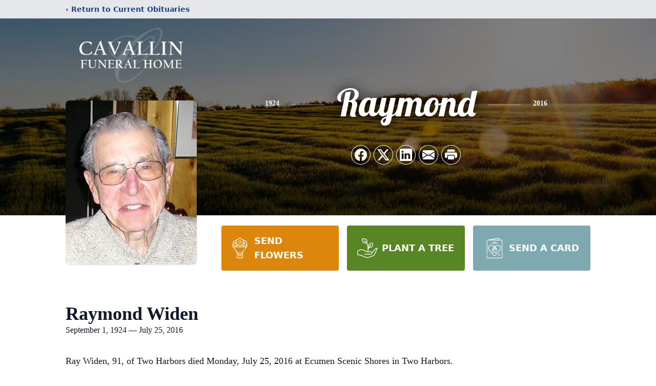

--- FILE ---
content_type: text/html; charset=utf-8
request_url: https://www.google.com/recaptcha/enterprise/anchor?ar=1&k=6LeNQHklAAAAAJYbNfrIOcPptujC5qhJrfF4n5lx&co=aHR0cHM6Ly93d3cuY2F2YWxsaW5mdW5lcmFsaG9tZS5jb206NDQz&hl=en&type=image&v=N67nZn4AqZkNcbeMu4prBgzg&theme=light&size=invisible&badge=bottomright&anchor-ms=20000&execute-ms=30000&cb=5pbe8rictvem
body_size: 48922
content:
<!DOCTYPE HTML><html dir="ltr" lang="en"><head><meta http-equiv="Content-Type" content="text/html; charset=UTF-8">
<meta http-equiv="X-UA-Compatible" content="IE=edge">
<title>reCAPTCHA</title>
<style type="text/css">
/* cyrillic-ext */
@font-face {
  font-family: 'Roboto';
  font-style: normal;
  font-weight: 400;
  font-stretch: 100%;
  src: url(//fonts.gstatic.com/s/roboto/v48/KFO7CnqEu92Fr1ME7kSn66aGLdTylUAMa3GUBHMdazTgWw.woff2) format('woff2');
  unicode-range: U+0460-052F, U+1C80-1C8A, U+20B4, U+2DE0-2DFF, U+A640-A69F, U+FE2E-FE2F;
}
/* cyrillic */
@font-face {
  font-family: 'Roboto';
  font-style: normal;
  font-weight: 400;
  font-stretch: 100%;
  src: url(//fonts.gstatic.com/s/roboto/v48/KFO7CnqEu92Fr1ME7kSn66aGLdTylUAMa3iUBHMdazTgWw.woff2) format('woff2');
  unicode-range: U+0301, U+0400-045F, U+0490-0491, U+04B0-04B1, U+2116;
}
/* greek-ext */
@font-face {
  font-family: 'Roboto';
  font-style: normal;
  font-weight: 400;
  font-stretch: 100%;
  src: url(//fonts.gstatic.com/s/roboto/v48/KFO7CnqEu92Fr1ME7kSn66aGLdTylUAMa3CUBHMdazTgWw.woff2) format('woff2');
  unicode-range: U+1F00-1FFF;
}
/* greek */
@font-face {
  font-family: 'Roboto';
  font-style: normal;
  font-weight: 400;
  font-stretch: 100%;
  src: url(//fonts.gstatic.com/s/roboto/v48/KFO7CnqEu92Fr1ME7kSn66aGLdTylUAMa3-UBHMdazTgWw.woff2) format('woff2');
  unicode-range: U+0370-0377, U+037A-037F, U+0384-038A, U+038C, U+038E-03A1, U+03A3-03FF;
}
/* math */
@font-face {
  font-family: 'Roboto';
  font-style: normal;
  font-weight: 400;
  font-stretch: 100%;
  src: url(//fonts.gstatic.com/s/roboto/v48/KFO7CnqEu92Fr1ME7kSn66aGLdTylUAMawCUBHMdazTgWw.woff2) format('woff2');
  unicode-range: U+0302-0303, U+0305, U+0307-0308, U+0310, U+0312, U+0315, U+031A, U+0326-0327, U+032C, U+032F-0330, U+0332-0333, U+0338, U+033A, U+0346, U+034D, U+0391-03A1, U+03A3-03A9, U+03B1-03C9, U+03D1, U+03D5-03D6, U+03F0-03F1, U+03F4-03F5, U+2016-2017, U+2034-2038, U+203C, U+2040, U+2043, U+2047, U+2050, U+2057, U+205F, U+2070-2071, U+2074-208E, U+2090-209C, U+20D0-20DC, U+20E1, U+20E5-20EF, U+2100-2112, U+2114-2115, U+2117-2121, U+2123-214F, U+2190, U+2192, U+2194-21AE, U+21B0-21E5, U+21F1-21F2, U+21F4-2211, U+2213-2214, U+2216-22FF, U+2308-230B, U+2310, U+2319, U+231C-2321, U+2336-237A, U+237C, U+2395, U+239B-23B7, U+23D0, U+23DC-23E1, U+2474-2475, U+25AF, U+25B3, U+25B7, U+25BD, U+25C1, U+25CA, U+25CC, U+25FB, U+266D-266F, U+27C0-27FF, U+2900-2AFF, U+2B0E-2B11, U+2B30-2B4C, U+2BFE, U+3030, U+FF5B, U+FF5D, U+1D400-1D7FF, U+1EE00-1EEFF;
}
/* symbols */
@font-face {
  font-family: 'Roboto';
  font-style: normal;
  font-weight: 400;
  font-stretch: 100%;
  src: url(//fonts.gstatic.com/s/roboto/v48/KFO7CnqEu92Fr1ME7kSn66aGLdTylUAMaxKUBHMdazTgWw.woff2) format('woff2');
  unicode-range: U+0001-000C, U+000E-001F, U+007F-009F, U+20DD-20E0, U+20E2-20E4, U+2150-218F, U+2190, U+2192, U+2194-2199, U+21AF, U+21E6-21F0, U+21F3, U+2218-2219, U+2299, U+22C4-22C6, U+2300-243F, U+2440-244A, U+2460-24FF, U+25A0-27BF, U+2800-28FF, U+2921-2922, U+2981, U+29BF, U+29EB, U+2B00-2BFF, U+4DC0-4DFF, U+FFF9-FFFB, U+10140-1018E, U+10190-1019C, U+101A0, U+101D0-101FD, U+102E0-102FB, U+10E60-10E7E, U+1D2C0-1D2D3, U+1D2E0-1D37F, U+1F000-1F0FF, U+1F100-1F1AD, U+1F1E6-1F1FF, U+1F30D-1F30F, U+1F315, U+1F31C, U+1F31E, U+1F320-1F32C, U+1F336, U+1F378, U+1F37D, U+1F382, U+1F393-1F39F, U+1F3A7-1F3A8, U+1F3AC-1F3AF, U+1F3C2, U+1F3C4-1F3C6, U+1F3CA-1F3CE, U+1F3D4-1F3E0, U+1F3ED, U+1F3F1-1F3F3, U+1F3F5-1F3F7, U+1F408, U+1F415, U+1F41F, U+1F426, U+1F43F, U+1F441-1F442, U+1F444, U+1F446-1F449, U+1F44C-1F44E, U+1F453, U+1F46A, U+1F47D, U+1F4A3, U+1F4B0, U+1F4B3, U+1F4B9, U+1F4BB, U+1F4BF, U+1F4C8-1F4CB, U+1F4D6, U+1F4DA, U+1F4DF, U+1F4E3-1F4E6, U+1F4EA-1F4ED, U+1F4F7, U+1F4F9-1F4FB, U+1F4FD-1F4FE, U+1F503, U+1F507-1F50B, U+1F50D, U+1F512-1F513, U+1F53E-1F54A, U+1F54F-1F5FA, U+1F610, U+1F650-1F67F, U+1F687, U+1F68D, U+1F691, U+1F694, U+1F698, U+1F6AD, U+1F6B2, U+1F6B9-1F6BA, U+1F6BC, U+1F6C6-1F6CF, U+1F6D3-1F6D7, U+1F6E0-1F6EA, U+1F6F0-1F6F3, U+1F6F7-1F6FC, U+1F700-1F7FF, U+1F800-1F80B, U+1F810-1F847, U+1F850-1F859, U+1F860-1F887, U+1F890-1F8AD, U+1F8B0-1F8BB, U+1F8C0-1F8C1, U+1F900-1F90B, U+1F93B, U+1F946, U+1F984, U+1F996, U+1F9E9, U+1FA00-1FA6F, U+1FA70-1FA7C, U+1FA80-1FA89, U+1FA8F-1FAC6, U+1FACE-1FADC, U+1FADF-1FAE9, U+1FAF0-1FAF8, U+1FB00-1FBFF;
}
/* vietnamese */
@font-face {
  font-family: 'Roboto';
  font-style: normal;
  font-weight: 400;
  font-stretch: 100%;
  src: url(//fonts.gstatic.com/s/roboto/v48/KFO7CnqEu92Fr1ME7kSn66aGLdTylUAMa3OUBHMdazTgWw.woff2) format('woff2');
  unicode-range: U+0102-0103, U+0110-0111, U+0128-0129, U+0168-0169, U+01A0-01A1, U+01AF-01B0, U+0300-0301, U+0303-0304, U+0308-0309, U+0323, U+0329, U+1EA0-1EF9, U+20AB;
}
/* latin-ext */
@font-face {
  font-family: 'Roboto';
  font-style: normal;
  font-weight: 400;
  font-stretch: 100%;
  src: url(//fonts.gstatic.com/s/roboto/v48/KFO7CnqEu92Fr1ME7kSn66aGLdTylUAMa3KUBHMdazTgWw.woff2) format('woff2');
  unicode-range: U+0100-02BA, U+02BD-02C5, U+02C7-02CC, U+02CE-02D7, U+02DD-02FF, U+0304, U+0308, U+0329, U+1D00-1DBF, U+1E00-1E9F, U+1EF2-1EFF, U+2020, U+20A0-20AB, U+20AD-20C0, U+2113, U+2C60-2C7F, U+A720-A7FF;
}
/* latin */
@font-face {
  font-family: 'Roboto';
  font-style: normal;
  font-weight: 400;
  font-stretch: 100%;
  src: url(//fonts.gstatic.com/s/roboto/v48/KFO7CnqEu92Fr1ME7kSn66aGLdTylUAMa3yUBHMdazQ.woff2) format('woff2');
  unicode-range: U+0000-00FF, U+0131, U+0152-0153, U+02BB-02BC, U+02C6, U+02DA, U+02DC, U+0304, U+0308, U+0329, U+2000-206F, U+20AC, U+2122, U+2191, U+2193, U+2212, U+2215, U+FEFF, U+FFFD;
}
/* cyrillic-ext */
@font-face {
  font-family: 'Roboto';
  font-style: normal;
  font-weight: 500;
  font-stretch: 100%;
  src: url(//fonts.gstatic.com/s/roboto/v48/KFO7CnqEu92Fr1ME7kSn66aGLdTylUAMa3GUBHMdazTgWw.woff2) format('woff2');
  unicode-range: U+0460-052F, U+1C80-1C8A, U+20B4, U+2DE0-2DFF, U+A640-A69F, U+FE2E-FE2F;
}
/* cyrillic */
@font-face {
  font-family: 'Roboto';
  font-style: normal;
  font-weight: 500;
  font-stretch: 100%;
  src: url(//fonts.gstatic.com/s/roboto/v48/KFO7CnqEu92Fr1ME7kSn66aGLdTylUAMa3iUBHMdazTgWw.woff2) format('woff2');
  unicode-range: U+0301, U+0400-045F, U+0490-0491, U+04B0-04B1, U+2116;
}
/* greek-ext */
@font-face {
  font-family: 'Roboto';
  font-style: normal;
  font-weight: 500;
  font-stretch: 100%;
  src: url(//fonts.gstatic.com/s/roboto/v48/KFO7CnqEu92Fr1ME7kSn66aGLdTylUAMa3CUBHMdazTgWw.woff2) format('woff2');
  unicode-range: U+1F00-1FFF;
}
/* greek */
@font-face {
  font-family: 'Roboto';
  font-style: normal;
  font-weight: 500;
  font-stretch: 100%;
  src: url(//fonts.gstatic.com/s/roboto/v48/KFO7CnqEu92Fr1ME7kSn66aGLdTylUAMa3-UBHMdazTgWw.woff2) format('woff2');
  unicode-range: U+0370-0377, U+037A-037F, U+0384-038A, U+038C, U+038E-03A1, U+03A3-03FF;
}
/* math */
@font-face {
  font-family: 'Roboto';
  font-style: normal;
  font-weight: 500;
  font-stretch: 100%;
  src: url(//fonts.gstatic.com/s/roboto/v48/KFO7CnqEu92Fr1ME7kSn66aGLdTylUAMawCUBHMdazTgWw.woff2) format('woff2');
  unicode-range: U+0302-0303, U+0305, U+0307-0308, U+0310, U+0312, U+0315, U+031A, U+0326-0327, U+032C, U+032F-0330, U+0332-0333, U+0338, U+033A, U+0346, U+034D, U+0391-03A1, U+03A3-03A9, U+03B1-03C9, U+03D1, U+03D5-03D6, U+03F0-03F1, U+03F4-03F5, U+2016-2017, U+2034-2038, U+203C, U+2040, U+2043, U+2047, U+2050, U+2057, U+205F, U+2070-2071, U+2074-208E, U+2090-209C, U+20D0-20DC, U+20E1, U+20E5-20EF, U+2100-2112, U+2114-2115, U+2117-2121, U+2123-214F, U+2190, U+2192, U+2194-21AE, U+21B0-21E5, U+21F1-21F2, U+21F4-2211, U+2213-2214, U+2216-22FF, U+2308-230B, U+2310, U+2319, U+231C-2321, U+2336-237A, U+237C, U+2395, U+239B-23B7, U+23D0, U+23DC-23E1, U+2474-2475, U+25AF, U+25B3, U+25B7, U+25BD, U+25C1, U+25CA, U+25CC, U+25FB, U+266D-266F, U+27C0-27FF, U+2900-2AFF, U+2B0E-2B11, U+2B30-2B4C, U+2BFE, U+3030, U+FF5B, U+FF5D, U+1D400-1D7FF, U+1EE00-1EEFF;
}
/* symbols */
@font-face {
  font-family: 'Roboto';
  font-style: normal;
  font-weight: 500;
  font-stretch: 100%;
  src: url(//fonts.gstatic.com/s/roboto/v48/KFO7CnqEu92Fr1ME7kSn66aGLdTylUAMaxKUBHMdazTgWw.woff2) format('woff2');
  unicode-range: U+0001-000C, U+000E-001F, U+007F-009F, U+20DD-20E0, U+20E2-20E4, U+2150-218F, U+2190, U+2192, U+2194-2199, U+21AF, U+21E6-21F0, U+21F3, U+2218-2219, U+2299, U+22C4-22C6, U+2300-243F, U+2440-244A, U+2460-24FF, U+25A0-27BF, U+2800-28FF, U+2921-2922, U+2981, U+29BF, U+29EB, U+2B00-2BFF, U+4DC0-4DFF, U+FFF9-FFFB, U+10140-1018E, U+10190-1019C, U+101A0, U+101D0-101FD, U+102E0-102FB, U+10E60-10E7E, U+1D2C0-1D2D3, U+1D2E0-1D37F, U+1F000-1F0FF, U+1F100-1F1AD, U+1F1E6-1F1FF, U+1F30D-1F30F, U+1F315, U+1F31C, U+1F31E, U+1F320-1F32C, U+1F336, U+1F378, U+1F37D, U+1F382, U+1F393-1F39F, U+1F3A7-1F3A8, U+1F3AC-1F3AF, U+1F3C2, U+1F3C4-1F3C6, U+1F3CA-1F3CE, U+1F3D4-1F3E0, U+1F3ED, U+1F3F1-1F3F3, U+1F3F5-1F3F7, U+1F408, U+1F415, U+1F41F, U+1F426, U+1F43F, U+1F441-1F442, U+1F444, U+1F446-1F449, U+1F44C-1F44E, U+1F453, U+1F46A, U+1F47D, U+1F4A3, U+1F4B0, U+1F4B3, U+1F4B9, U+1F4BB, U+1F4BF, U+1F4C8-1F4CB, U+1F4D6, U+1F4DA, U+1F4DF, U+1F4E3-1F4E6, U+1F4EA-1F4ED, U+1F4F7, U+1F4F9-1F4FB, U+1F4FD-1F4FE, U+1F503, U+1F507-1F50B, U+1F50D, U+1F512-1F513, U+1F53E-1F54A, U+1F54F-1F5FA, U+1F610, U+1F650-1F67F, U+1F687, U+1F68D, U+1F691, U+1F694, U+1F698, U+1F6AD, U+1F6B2, U+1F6B9-1F6BA, U+1F6BC, U+1F6C6-1F6CF, U+1F6D3-1F6D7, U+1F6E0-1F6EA, U+1F6F0-1F6F3, U+1F6F7-1F6FC, U+1F700-1F7FF, U+1F800-1F80B, U+1F810-1F847, U+1F850-1F859, U+1F860-1F887, U+1F890-1F8AD, U+1F8B0-1F8BB, U+1F8C0-1F8C1, U+1F900-1F90B, U+1F93B, U+1F946, U+1F984, U+1F996, U+1F9E9, U+1FA00-1FA6F, U+1FA70-1FA7C, U+1FA80-1FA89, U+1FA8F-1FAC6, U+1FACE-1FADC, U+1FADF-1FAE9, U+1FAF0-1FAF8, U+1FB00-1FBFF;
}
/* vietnamese */
@font-face {
  font-family: 'Roboto';
  font-style: normal;
  font-weight: 500;
  font-stretch: 100%;
  src: url(//fonts.gstatic.com/s/roboto/v48/KFO7CnqEu92Fr1ME7kSn66aGLdTylUAMa3OUBHMdazTgWw.woff2) format('woff2');
  unicode-range: U+0102-0103, U+0110-0111, U+0128-0129, U+0168-0169, U+01A0-01A1, U+01AF-01B0, U+0300-0301, U+0303-0304, U+0308-0309, U+0323, U+0329, U+1EA0-1EF9, U+20AB;
}
/* latin-ext */
@font-face {
  font-family: 'Roboto';
  font-style: normal;
  font-weight: 500;
  font-stretch: 100%;
  src: url(//fonts.gstatic.com/s/roboto/v48/KFO7CnqEu92Fr1ME7kSn66aGLdTylUAMa3KUBHMdazTgWw.woff2) format('woff2');
  unicode-range: U+0100-02BA, U+02BD-02C5, U+02C7-02CC, U+02CE-02D7, U+02DD-02FF, U+0304, U+0308, U+0329, U+1D00-1DBF, U+1E00-1E9F, U+1EF2-1EFF, U+2020, U+20A0-20AB, U+20AD-20C0, U+2113, U+2C60-2C7F, U+A720-A7FF;
}
/* latin */
@font-face {
  font-family: 'Roboto';
  font-style: normal;
  font-weight: 500;
  font-stretch: 100%;
  src: url(//fonts.gstatic.com/s/roboto/v48/KFO7CnqEu92Fr1ME7kSn66aGLdTylUAMa3yUBHMdazQ.woff2) format('woff2');
  unicode-range: U+0000-00FF, U+0131, U+0152-0153, U+02BB-02BC, U+02C6, U+02DA, U+02DC, U+0304, U+0308, U+0329, U+2000-206F, U+20AC, U+2122, U+2191, U+2193, U+2212, U+2215, U+FEFF, U+FFFD;
}
/* cyrillic-ext */
@font-face {
  font-family: 'Roboto';
  font-style: normal;
  font-weight: 900;
  font-stretch: 100%;
  src: url(//fonts.gstatic.com/s/roboto/v48/KFO7CnqEu92Fr1ME7kSn66aGLdTylUAMa3GUBHMdazTgWw.woff2) format('woff2');
  unicode-range: U+0460-052F, U+1C80-1C8A, U+20B4, U+2DE0-2DFF, U+A640-A69F, U+FE2E-FE2F;
}
/* cyrillic */
@font-face {
  font-family: 'Roboto';
  font-style: normal;
  font-weight: 900;
  font-stretch: 100%;
  src: url(//fonts.gstatic.com/s/roboto/v48/KFO7CnqEu92Fr1ME7kSn66aGLdTylUAMa3iUBHMdazTgWw.woff2) format('woff2');
  unicode-range: U+0301, U+0400-045F, U+0490-0491, U+04B0-04B1, U+2116;
}
/* greek-ext */
@font-face {
  font-family: 'Roboto';
  font-style: normal;
  font-weight: 900;
  font-stretch: 100%;
  src: url(//fonts.gstatic.com/s/roboto/v48/KFO7CnqEu92Fr1ME7kSn66aGLdTylUAMa3CUBHMdazTgWw.woff2) format('woff2');
  unicode-range: U+1F00-1FFF;
}
/* greek */
@font-face {
  font-family: 'Roboto';
  font-style: normal;
  font-weight: 900;
  font-stretch: 100%;
  src: url(//fonts.gstatic.com/s/roboto/v48/KFO7CnqEu92Fr1ME7kSn66aGLdTylUAMa3-UBHMdazTgWw.woff2) format('woff2');
  unicode-range: U+0370-0377, U+037A-037F, U+0384-038A, U+038C, U+038E-03A1, U+03A3-03FF;
}
/* math */
@font-face {
  font-family: 'Roboto';
  font-style: normal;
  font-weight: 900;
  font-stretch: 100%;
  src: url(//fonts.gstatic.com/s/roboto/v48/KFO7CnqEu92Fr1ME7kSn66aGLdTylUAMawCUBHMdazTgWw.woff2) format('woff2');
  unicode-range: U+0302-0303, U+0305, U+0307-0308, U+0310, U+0312, U+0315, U+031A, U+0326-0327, U+032C, U+032F-0330, U+0332-0333, U+0338, U+033A, U+0346, U+034D, U+0391-03A1, U+03A3-03A9, U+03B1-03C9, U+03D1, U+03D5-03D6, U+03F0-03F1, U+03F4-03F5, U+2016-2017, U+2034-2038, U+203C, U+2040, U+2043, U+2047, U+2050, U+2057, U+205F, U+2070-2071, U+2074-208E, U+2090-209C, U+20D0-20DC, U+20E1, U+20E5-20EF, U+2100-2112, U+2114-2115, U+2117-2121, U+2123-214F, U+2190, U+2192, U+2194-21AE, U+21B0-21E5, U+21F1-21F2, U+21F4-2211, U+2213-2214, U+2216-22FF, U+2308-230B, U+2310, U+2319, U+231C-2321, U+2336-237A, U+237C, U+2395, U+239B-23B7, U+23D0, U+23DC-23E1, U+2474-2475, U+25AF, U+25B3, U+25B7, U+25BD, U+25C1, U+25CA, U+25CC, U+25FB, U+266D-266F, U+27C0-27FF, U+2900-2AFF, U+2B0E-2B11, U+2B30-2B4C, U+2BFE, U+3030, U+FF5B, U+FF5D, U+1D400-1D7FF, U+1EE00-1EEFF;
}
/* symbols */
@font-face {
  font-family: 'Roboto';
  font-style: normal;
  font-weight: 900;
  font-stretch: 100%;
  src: url(//fonts.gstatic.com/s/roboto/v48/KFO7CnqEu92Fr1ME7kSn66aGLdTylUAMaxKUBHMdazTgWw.woff2) format('woff2');
  unicode-range: U+0001-000C, U+000E-001F, U+007F-009F, U+20DD-20E0, U+20E2-20E4, U+2150-218F, U+2190, U+2192, U+2194-2199, U+21AF, U+21E6-21F0, U+21F3, U+2218-2219, U+2299, U+22C4-22C6, U+2300-243F, U+2440-244A, U+2460-24FF, U+25A0-27BF, U+2800-28FF, U+2921-2922, U+2981, U+29BF, U+29EB, U+2B00-2BFF, U+4DC0-4DFF, U+FFF9-FFFB, U+10140-1018E, U+10190-1019C, U+101A0, U+101D0-101FD, U+102E0-102FB, U+10E60-10E7E, U+1D2C0-1D2D3, U+1D2E0-1D37F, U+1F000-1F0FF, U+1F100-1F1AD, U+1F1E6-1F1FF, U+1F30D-1F30F, U+1F315, U+1F31C, U+1F31E, U+1F320-1F32C, U+1F336, U+1F378, U+1F37D, U+1F382, U+1F393-1F39F, U+1F3A7-1F3A8, U+1F3AC-1F3AF, U+1F3C2, U+1F3C4-1F3C6, U+1F3CA-1F3CE, U+1F3D4-1F3E0, U+1F3ED, U+1F3F1-1F3F3, U+1F3F5-1F3F7, U+1F408, U+1F415, U+1F41F, U+1F426, U+1F43F, U+1F441-1F442, U+1F444, U+1F446-1F449, U+1F44C-1F44E, U+1F453, U+1F46A, U+1F47D, U+1F4A3, U+1F4B0, U+1F4B3, U+1F4B9, U+1F4BB, U+1F4BF, U+1F4C8-1F4CB, U+1F4D6, U+1F4DA, U+1F4DF, U+1F4E3-1F4E6, U+1F4EA-1F4ED, U+1F4F7, U+1F4F9-1F4FB, U+1F4FD-1F4FE, U+1F503, U+1F507-1F50B, U+1F50D, U+1F512-1F513, U+1F53E-1F54A, U+1F54F-1F5FA, U+1F610, U+1F650-1F67F, U+1F687, U+1F68D, U+1F691, U+1F694, U+1F698, U+1F6AD, U+1F6B2, U+1F6B9-1F6BA, U+1F6BC, U+1F6C6-1F6CF, U+1F6D3-1F6D7, U+1F6E0-1F6EA, U+1F6F0-1F6F3, U+1F6F7-1F6FC, U+1F700-1F7FF, U+1F800-1F80B, U+1F810-1F847, U+1F850-1F859, U+1F860-1F887, U+1F890-1F8AD, U+1F8B0-1F8BB, U+1F8C0-1F8C1, U+1F900-1F90B, U+1F93B, U+1F946, U+1F984, U+1F996, U+1F9E9, U+1FA00-1FA6F, U+1FA70-1FA7C, U+1FA80-1FA89, U+1FA8F-1FAC6, U+1FACE-1FADC, U+1FADF-1FAE9, U+1FAF0-1FAF8, U+1FB00-1FBFF;
}
/* vietnamese */
@font-face {
  font-family: 'Roboto';
  font-style: normal;
  font-weight: 900;
  font-stretch: 100%;
  src: url(//fonts.gstatic.com/s/roboto/v48/KFO7CnqEu92Fr1ME7kSn66aGLdTylUAMa3OUBHMdazTgWw.woff2) format('woff2');
  unicode-range: U+0102-0103, U+0110-0111, U+0128-0129, U+0168-0169, U+01A0-01A1, U+01AF-01B0, U+0300-0301, U+0303-0304, U+0308-0309, U+0323, U+0329, U+1EA0-1EF9, U+20AB;
}
/* latin-ext */
@font-face {
  font-family: 'Roboto';
  font-style: normal;
  font-weight: 900;
  font-stretch: 100%;
  src: url(//fonts.gstatic.com/s/roboto/v48/KFO7CnqEu92Fr1ME7kSn66aGLdTylUAMa3KUBHMdazTgWw.woff2) format('woff2');
  unicode-range: U+0100-02BA, U+02BD-02C5, U+02C7-02CC, U+02CE-02D7, U+02DD-02FF, U+0304, U+0308, U+0329, U+1D00-1DBF, U+1E00-1E9F, U+1EF2-1EFF, U+2020, U+20A0-20AB, U+20AD-20C0, U+2113, U+2C60-2C7F, U+A720-A7FF;
}
/* latin */
@font-face {
  font-family: 'Roboto';
  font-style: normal;
  font-weight: 900;
  font-stretch: 100%;
  src: url(//fonts.gstatic.com/s/roboto/v48/KFO7CnqEu92Fr1ME7kSn66aGLdTylUAMa3yUBHMdazQ.woff2) format('woff2');
  unicode-range: U+0000-00FF, U+0131, U+0152-0153, U+02BB-02BC, U+02C6, U+02DA, U+02DC, U+0304, U+0308, U+0329, U+2000-206F, U+20AC, U+2122, U+2191, U+2193, U+2212, U+2215, U+FEFF, U+FFFD;
}

</style>
<link rel="stylesheet" type="text/css" href="https://www.gstatic.com/recaptcha/releases/N67nZn4AqZkNcbeMu4prBgzg/styles__ltr.css">
<script nonce="PVKD9mj428kf5qcp6yCbzg" type="text/javascript">window['__recaptcha_api'] = 'https://www.google.com/recaptcha/enterprise/';</script>
<script type="text/javascript" src="https://www.gstatic.com/recaptcha/releases/N67nZn4AqZkNcbeMu4prBgzg/recaptcha__en.js" nonce="PVKD9mj428kf5qcp6yCbzg">
      
    </script></head>
<body><div id="rc-anchor-alert" class="rc-anchor-alert"></div>
<input type="hidden" id="recaptcha-token" value="[base64]">
<script type="text/javascript" nonce="PVKD9mj428kf5qcp6yCbzg">
      recaptcha.anchor.Main.init("[\x22ainput\x22,[\x22bgdata\x22,\x22\x22,\[base64]/[base64]/[base64]/MjU1OlQ/NToyKSlyZXR1cm4gZmFsc2U7cmV0dXJuISgoYSg0MyxXLChZPWUoKFcuQkI9ZCxUKT83MDo0MyxXKSxXLk4pKSxXKS5sLnB1c2goW0RhLFksVD9kKzE6ZCxXLlgsVy5qXSksVy5MPW5sLDApfSxubD1GLnJlcXVlc3RJZGxlQ2FsbGJhY2s/[base64]/[base64]/[base64]/[base64]/WVtTKytdPVc6KFc8MjA0OD9ZW1MrK109Vz4+NnwxOTI6KChXJjY0NTEyKT09NTUyOTYmJmQrMTxULmxlbmd0aCYmKFQuY2hhckNvZGVBdChkKzEpJjY0NTEyKT09NTYzMjA/[base64]/[base64]/[base64]/[base64]/bmV3IGdbWl0oTFswXSk6RD09Mj9uZXcgZ1taXShMWzBdLExbMV0pOkQ9PTM/bmV3IGdbWl0oTFswXSxMWzFdLExbMl0pOkQ9PTQ/[base64]/[base64]\x22,\[base64]\\u003d\\u003d\x22,\[base64]/[base64]/Cq8O7FHwyw6U0Uy50QsKuwpzCuFRzFsO4w6jCvMKlwp/DpgXChsOfw4HDhMOufcOywpXDlMOHKsKOwrrDr8Ojw5AvR8Oxwrwsw67CkDxiwqAcw4stwo4hSDbCmSNbw5UqcMOPZ8OrY8KFw5ZODcKMecK7w5rCg8O/b8Kdw6XCkAApfh/CgmnDixDCpMKFwpFtwqk2wpEBOcKpwqJ1w7JTHXzCscOgwrPCrsOawofDm8OmwoHDmWTCisK7w5Vcw6Aew67DmGzClynCgBcedcO2w6h5w7DDmizDo3LCkQMBNUzDnH7Ds3Qqw6kaVXDCtsOrw7/DlsO/wqVjDsOgNcOkGsO3Q8KzwqwSw4A9M8OVw5oLwrjDsGIcK8OpQsOoJMKBEhPCpMKYKRHCiMKDwp7CoX3CtG0gecOUworClQEMbAxCwozCq8OcwqYmw5USwoLCtCA4w5nDjcOowqYuMGnDhsKdGVN9GH7Du8KRw4MSw7N5KcKaS2jCulwmQ8KAw6zDj0dGPl0Ew4/ClA12woEswpjCkWXDmkVrA8KqSlbCp8Krwqk/XRvDpjfCjyBUwrHDjMKEacOHw7xTw7rCisKSI2ogFcO3w7bCusKrRcOLZwXDrVU1V8K6w5/[base64]/CqcOQJsOnw4PDrsKAFiRHw7QQS8KLKCzDkVJrfw7CvcKOVUDDusKjwqzCkCB1woTCjcOqwpQ2wpLCksO9w4jCtsKnMMKRIlsCc8OawpI9cyPClcOLwq/CnX/DuMOKw4zCosKiSU53Yg/DvmrCsMKNMQ3DpBzDjyPDmMOBw4Rswpt6w4bCmsK1wobCrMKIVFnDm8K9w7lyBCwZwqY2O8ONMcKRCcKuwrR8wonCiMOrw4xbSMK6wovDtz4JwrTDjcOOQsK7wqkwVsKPaMKOIcOvbsOTw7PDl1HDs8O+N8KTQhfCmj/Dnltvwqolw4vDjm7Du0DCk8KWDsO7MBjCuMOyY8KvD8OLcVLDg8Opw7zCrQRTA8ORTcKSw6rDomDDsMOvwpDDk8KRQsKOwpfCsMKzw6LCqQ8XHsKtQsOXMQgMYMKzTDjDvWzDksKIVsKSQMK/wpLCo8KnBW7Cj8OiwqjDjjofwq3Clk4oVsOoTyZyw43DvhHDucKVw7rCqsO8w68mLMOnwpDCosKoJsOpwqsgw4HDqMOIwpzCu8KHKRonwpxXblLDjlrCqjLCrjPDsEzDl8OYRkopw6LCq27DulopLS/Cj8O7H8OvwqDDqMK/LcOWw7LDvMO6w5ZPekI5URYEagJ0w7fDn8OYw7fDnDQzVig4woDDiSBQC8O7DUdjGMO9J04pCC/Cm8Opwr8PL1bDnmnDnGTCgcOeQcOdwrkbZsKbw5nDtn3DlkrCkAvDmsK/Am0/wptKwqDCt3bDhBM9w7d3LBIHc8K8PsOKw73CncOdUXDDvMKUUcOxwrQGb8KJw5IXw5XDuDE4b8KmUg5GZMOSwoNJw4LCqB/CvWorN1rDmcKVwo0kwqjCoGLCp8KBwpZ2w5h2DCLCiCJGwrTCgsKsOMKXw4hqw6N6fMOUWX4Gw5vCtTjDkcOhwpglbEoDaGXCkVzCjAA6wp/Dqx/[base64]/CiSXCmS14w53ChMKMPMKQalpxwo16w77CqhkXNT0SC3EOwoHCi8KOAcO2wqTCj8OGAAA8aRtEEVrDlVTCmsOFdVzCosOcPMKHYMOMw4EBw5oUwrXCrlpBA8OHwqwZXcOQw4PChcO/[base64]/ClMKxdG3CnwNgasKWJklcScO3PMKWwozDnMOyKSvCh2rDtS7Csz9qwrNpw78cC8OIwpvDsUoVJEBKw7MxGSliw43Cnx5pwq0Fw6V/wpBML8O4ZVovwp3Dj1fCo8KIw6nCmMOxwqgSKSrDsBo0w6fDosKowqInwoVdwoDDkj3CmnjCocOlBsKpwpwjPQMpScK6bcKKaH1heiIFYcKIOcK8ScOpw6UFAw1Nw5rCjMOle8KLPcOywrzDrcKNwp/[base64]/CpiwCYC9zw5dCa8OLBcKdwqHCncKUw7lywr3CmQzCpMObwpsHf8Kqwqhww4VROUsIw6AndcKhNjHDtsOvAMOeYcKqAcOCPMK0ahzCpcO/T8OQwqQgNQ11w4nCkFXDkBvDrcO2OADDs2IPwqF6NsKzwrAQw71aPMKEP8O5K1wXKxUzw4Mow6TDhR3Dg240w6XCmMOrZg8gCMOQwrnCiwQpw40CW8Kuw5fCnMOLw53Cmm/CtldJU2wReMKyAMKNYcOAV8K5wq5lwqAJw7kVQMOkw41MBsOfd3RJXsO+wpQ2w7XCmw4QCSFIw4lQwpjCrz5YwoLCosO/TAJBJMKMGwjCiknDtcOQdMOwGxfDiEHCiMOKWMKVwoQUwqbDv8KYdxPCocONDUJ3woUvWRbCqwvDkVPDj0/CunJqw60tw4pVw496w4gbw7bDkMOcQsKVfcKOw4PCp8Okwplxf8OoDwLCl8Kiw5/CtMKMwp5IO2/[base64]/AMKZw4snQwnDgEYYw65nwrxaw7PCkEHCusO8eB81WcKxO18OMGrCoQh1O8OOwrIMPcKzY2zCpDAjDj7DjMOjwpHCnsKTw53DiFDDvcK4PWvCnsO/w7jCsMKUw7phLQAfw6RXCcOCwqN7w6RtIcKcMG3DqcO7w7jCncOPwpvDtVF0w4MiIsOHw4XDoCXDiMOKEsO1w5lNw5N8w4V3woYCTg/DqhUNwpwbMsOcwpt0YcKVYsOdGAlpw6bDlCfCm2jCoVjDoWLClDHDh1AxcR/[base64]/DusKGwoDDhGxewrPDl8KYwrpJw5VAw6PDs2cFJEbCkcOIRsOaw7d8w5/DhAvCo1EQwqZ7w4PCqjXDsytMF8OHHHTDrsKLJRHDtyAZIMKjwrHDnMK9e8KKNHB8w45LPcKow67Dn8Kpw57CrcK/QTkhwrfCqhFcM8KIw7bCoA8cLA/Do8OKw58tw4zDmXlhCMKswpzCgjXDtm9IwqnDtcOaw7TCrsOGw45mW8OZdk0VVsKafVNVBENzw5TDsn9iwrVpwptiw6bDvi5awrXCoAg2wrpswpFSAhLDgsKswrYyw4JRIix9w69nwqnCicK8IgxTC27DrX/[base64]/w4nDtXBkw5vCgsKgw67CucKxdU0vVMOkXhPCq0/[base64]/Cg0AewpgJfcKCDMKzwqgIwrlew5LCgMKRUsKDwrxEw5XCisOfw4UIw73CuVXDjsOODWNSwq7CjkMndMK2acOUwpnCj8Ogw6DDhW7CssKCRnMyw5zDp0zCpWHDvCvDnsKJwqIGwq3CtsOCwqVyRDhKBcO7flYJwo3CiQR3cgNPbcOCYsObwrfDkiJiwp/DmR5Cw5rDhcOpwr9HwrnClWnCi2rDqsKfTsKMM8Opw58NwodYwo3Co8OSflpHTRjCiMKqw5Jyw7TCqCUzw7omNsKEwoLCmsKTMMK7w7XDvcK5w50Dw7Z/O1RnwoQbPj/Dk2rDnMOhOF3CjlTDjzlYYcOZwrHDuEY7w5fCjcKiA35/[base64]/DsMKpwovCuMKuYn4MZRMRaHZVwq0+w4/[base64]/wobDmsOoUFZUX8KSIW5BYSEnVsOOV8OQAMOWGsKXwrtbw6JuwrUIw7syw7xUQUwyG2BdwrkRZzHDtsKTwrdhwoTCpy/[base64]/[base64]/CpcOEwr3Diz0oLkpkwq3DkAPDhcKVF2XCjBZKw5/DozjDvxwKw7Z/wqbDsMOGwqlVworCky/DvcOawp45MxF1w6xzM8KRw7XCn0DDrVLCizjCicO/w6VVwqTDnsKRwp3CmBNDRMOHwqTDtsKLwoFHKGzDtsKywqcHQsO/w7zDmcK6wrrDnsKkw5TDnU7DtMKKwpc6w4dhw5lGV8OXUcOWwrpAK8Kpw4PCjsOvw4pPYxhxXD/[base64]/Di2txasKiCsOfQ17CjHPDj3HDkQNWU1jCmxkVw7PCikTChFQMV8KCw4PDrsOOwqfCohI5BcOYFBY/w4Vsw4zDvgrCmsKgw6c1w7fCjcOJf8O8L8KOY8KWbsOkwqgkd8KSFEQyWMKmw7DDsMKmwr/DvMKYw7vDmcKDREt7MxDDksOaP1VibTI0QTd2w5rCjsKYBk7Cl8OhMnXCvGBIwo0yw57Ch8Kdw7t0KcOhw6wPeRbCvcOMw5JVHTrDkl9Sw7XCj8OTw7rCtyjDnGTDgMKCwrJEw6E/bjZjw7DCsifCqcK0w6Jqw6vCpcKyaMOzwrNqwox/wqbDvVPDlcOJKlTDssONwojDtcOCXcK0w4VHwrYoQ2ERFQ9ZM23DlXZXwpcew7jCk8O7w7/[base64]/ClMOqwpnDnELCmsOjU8OLXcOqTcKdw7/CgcOcCMOhwqZew5JOAsOEw4RTw6oOQ081wqNVw4PCicOOwpVsw5/CpcKQwqgCwoLDnVHDpMO3wrzDiH8LQsK3w6DDl3Bew4JhXMO2w6MqKMKVCyFrw5FFV8O3PUs3wqEkwrt2wqEGNBlMEgXDh8OUXAzCuy8Hw4/DsMK+wrPDnmvDtDrCp8K6w4glw4HCnWxqB8K/w5whw4fCnjPDkQbDqsOVw6rCnUnCm8OmwoDDuErDicOiwrfCj8KEwrvDrmAtR8OPw4crw6bCncOGQDbCnMKJWiPDu1rDjEMOw7DDlEPDgnzDqcKDGEzCi8Kcw69peMKNDg8/JSrDrnoewpl2VTfDglzDpsOGw78LwoRBw6NBIcOcwrhFCcKkwr0OZWVEw6LDgcK6LMKSZmRkw4tRGsKMwrhyYiU5wobDrsOEw7QJeXnCvMOTJ8OlwrjCqsKfw4rDkT7CtcKIISXDqGDCgW/Dghh/K8Ksw4fCng/Coj0/[base64]/CqlXCicKxwocQAsOkwpLCkC7DuXHDpMKkLAJfwrErNGdqTsK/wrMKF33ChsOEwoBlw77Ds8KQaUwPwrc8wo7CpsKqYApVd8KTHFBAwqg3wpLDlVIDPMKTw7lSDVRcGFtpEGVLw4ARY8OdMcOXBw3Ch8OQalzDilLCr8KkT8OWD1sAf8O+w55DYsKPVQjDnMKfFsKbw4dMwpcwGF/DnsOGU8KgYQ/CpsKHw79sw5Qsw6/CuMO4wrdWSFsobsKCw4U6DcOawrEWwrxVwrhRDcKBR2fCqsOnJsOZdMOQNBDCicKdwofCtsOkXUlcw77Doz0jLirCqXTDngEvw6/CrCnCggQAU3jCnGVCwoTDhMO+w53DsCAGw5vDu8OAw7TDqCINGcKhwqdXwrVGK8KFC1nCqcO5GcKRF3rCsMKOwocuwqVVPsKhwo/[base64]/LsKnf8KEwoFowqvCugUVwqcSWm7DiGkow74vO0TCvcOsaywhbVvDs8OCaSDCgWXDkh95ATB7wonDgEnDiERowqvDqz83wpwCwqAUB8Ovw5tCBkLDvsKhw5JcAEQRD8Ozw4vDmjQXPhnDnw/[base64]/[base64]/w4DDvsK3RxJRwqLCgW9Nw6jCtMO8M8O0bMKjdAxxw5bDoyvCllXCmndrRcKew6lWc3AOw4dyPijCoy1OT8KVwqDCnzd1w5HCvAPCh8ObwpjDizHDocKLG8KOw7nCkx3Dl8OJwoLCvx/Cj2UEw41iwoFKY03Ck8K7wr7DscODCMKBLjfCn8KLfDIowoBcGjTDkRjDhVcTTcO7aUPCs0fCksKPwo/CtsKvdWQbwp/[base64]/[base64]/DsgJqwrpgwp/DjzxRwrvCrMK7wobDnBQTcMOGw54+bkAxw5lJw4h6AMK7QsKmw5nCqQcdBMK4JnjCrBI/wrArUXLDpsKfw7MlwoHCgsK7PUQXw7FUWCFVwoxPG8Ohwphxb8KOwovCtnNNwpvDoMKlw7Q/fQJwOcOdd29twplWGMKhw7vCmMKGw6E6wqrDo21Owp9Qw4AKXVAGLcOSJUHDoirCpcOHw4MHw5Rjw48AUXR/AcKaIQXCrsKRacOqBUBSXBXDm0VdwrHDqXxbPsKnw7VJwptPw6wcwoxgeWpuJcObUMKjw6BZwqZbw5LDlcKiHcOMwpEdITRTFcKawqtwIDQUUgEBw4vDj8OyK8KSMMKaFirCrHrCiMOhA8KQMURxw6jDrsO3S8Onw4c8MsKdAV/[base64]/CucKww4A/OiPClcOHw6HDmVQMeMKEwpPDoidSwqMtWkktwoQ9IVbDmVsdw4gICnwjwpvCs3YYwpphTsKaWxvDk33CsMO1w5XCjcKHU8KdwosnwpnCk8KlwrZ0AcOywrjDgsK1P8KzdzPCi8OVJi/Du2BZHcK1worChcOAQcKve8K8wpHCuGfDixfDtDzChQ7Cn8OEDA8dw6hvw4PDo8KgB17Dp2PCvXU0w6vCmsOOKsK9w5k+wqBNwqrDgcKPT8OyVh/ClMK8wovDsTnCi1TCr8Kiw79mLMOSa2hCaMKsA8OdU8KlahUrFMKXw4Z1FXvChMOaRMOlw4o2wrc5QU5Qw7Btwq/Dk8K9UcKLwr8Yw67Co8O5wozDkxsZWcK1w7XDjlHDg8KYw5YQwoBowpvCncOOw5HCnDZ5w4xiwppTw53Chx3Dhl5bR2ZrIcKJwrsqT8OLw5rDqU7Dp8Osw4lPRcOGWWzCucKoBiMzU14jwqV7w4ZMSUzDi8OEUWHDk8OZAXYmwp1tKMOSw4bCpT3CoXfDky/Di8K6wo/Co8O5YMKjVUXDn0ZQw4lvZMO/w7k1w7dQAMO8AUHDqsKJQ8Oaw5/DuMKZTnEFL8OiwrPCn00vwqvDjUvCr8OKEMOkTgPDqBPDnjLCjsO/dVnDllBowpZDLBlnNcKBw7ViDMKlw7zCjWbCinDDlsKkw7/DoT1ww5XDuiAjOcOEwpHDpxHChwVfw4/CjEMHwpfCgMKYJ8ODMcKtw53ClgNbZxvCu0gbwpRBRy/Cp0oOwoHCgMKOSEUVwpBnwrN5wqQNw78zLsKMQcOIwqN8wpoMXnPDplYIGMOOwqrCmwtUwqcSwqDDq8O/HMO5T8O6HnElwps9woXCmMOtZsKSP2R0KsOgBTnDu3PCrknDkMKCVsKGw6sDNsOxw5HCjx9Dwq7ChsOGNcO9wq7CmVbDunxKw7kEw4M8wrhWwpIQw6RQdcK6UMKhw4bDosOkfsK0AD/[base64]/CjcK4w6gaw41EwoggwoYIc1XCh8O9CsKZH8OaA8KgRsK/woQhw5VXKzwfEE84w4HDhkPDp0xmworDt8OeVyU2GwnDjMKUEwQkMMKhcTjCqcKAOV4NwrxvwrzCn8OHbkzChTXDl8K5wqnCg8KGOzzCqW7Dgj/CtcOCHGTDtBVZIBjDqDETw4vDhcOkXh3DowUmw5nCrcKrw5TCg8KTSldiQRcxKcKPw6R9E8KlIVsiw7chw5zDlivDtMOSwqoMAV1vwrhRw7Jzw5fCkB7CisOqw4URw6wMw4/[base64]/DjQI4BMKSA0N9ByQ5AC8nCw/CpWvDkG7CkCodwqcWw4woXMKCIn8fE8Ogw53CpcOTw7HCs1pQw5IkQ8K9V8O7V3XCqlNFw65yIWrDqijCkMOyw7DCqFFoQxLChzBlUMOrwrAJMTo7ZG9qFWt3YF/Ch1jCsMKaFg/[base64]/CjkvCrcKxDcKHwpfChcOowpzChFXCjmVmfX/CvwQ4w4gpwqLCo2jDvsOiwonCuQNcPsKRw7rClsKILsOnw7oAw5nDq8KQw5XCjsKew7TDuMKECzMdawQAw79pIMOFLsKwURsDYzFIw6/DtsOTwrdewrvDtzEowr4bwqHCnhvCiBdBwoTDhxXCosO4WiJ/XBrCo8OsbcO0wrYlWsKPwoLCnznCvcKHAMKaHhHCiCs4worCnA/[base64]/cMOLcy4iw4ZcMsOEw6d9wp1LeE0uwoYkw5TDm8O+H8Oww4bCmHrDomsjdF/DgsKICAlGw4nCnWfClMKpwrgDThfDqMO+LX/[base64]/ZMORcE0rNMKJw53Cj1pLZ8KGecKHT8O/[base64]/HsOKWy82YMKQdcOuCVLDlTEQckxbPRwyCsKzwop1w58cwr/DqsO+JsK8H8Oyw5zCpcO+fFLDrMKkw6XDjxsdwoFvw7rDq8K/[base64]/w4PCu8OZFcK5Q8OBIMOyTGpdYlDCr1zCmMOGIg5EwrQfw4XDlBBfLSvCmCNaQMOCB8O9w5/[base64]/[base64]/VsOab8OrwoDDtMK2REJhw4QiwqM7VMOcw6IuKsKdw6JQdsKpwrZGQcOmw508IcO3A8KEAsKBTsO7T8OABzfCtMKSw6lnwq/DmgbDl1DCosKSw5U3eFQrcmjCk8OTwpvDhQLCkMKbW8KQBgk+b8KswqZ0BMOTwpIAR8OVwpt4W8OABMKuw4sLfsKqBsO3wrvCiHNwwograGDCvW/CjcKHw7XDomYBJBTDs8OiwowJw5vCmsKTw5TDvGDDtjtjAEsARcOEwoxZTcOtw7jCoMKkSsKgO8KmwoE/wqfDpETCjcKHL3QZKAvDsMO8EcKCw7fDtsKqViTCjzfDh15iw4zCgMOfw5wpwpnDjmXDuVjCgwlXeicFScOJDcO9DMOMw5MmwoM/MhTDkmEZw71RNgbCvMOJwpsbd8KDwq5Ee2dRw4Few7I4EsOfSTPCm2kqXsKUNx5MQsKYwpoqw4bDqsOaXQjDiyLCg0/DosOBHljCnMOWw5nCo2bChMODw4PDqRFRwp/Co8OkFERHwrQZwrgaLT7CoVpJEMKGwogmwpPCoBNzwqEGcsOhcMO2wr7Ch8Kjw6PCm18Rw7FJw77DisKpwpTDlULChsOgFcKrwrnCkT9GJWseLA/ChMO0wqBDw7h2wpcmLMKFKsKFwojDhi/DiAA1w7EIJWHDhsOXw7YZfhlsfMK7wr0uVcOhUmdlw7Y+wpNfHH7CpsOlw6TDqsOiLy4HwqLDh8OQwozDugvDk3HDgnrCvsOPwpFJw6M0w7TDhhfCmDkYwrEvcCnDl8KyDj/Dv8KyOTjCssOIS8KVWQ/Dq8KXw7/CggkBBsOSw7PCi10fw5hdwprDrg4ew4cxew51c8K6wq5dw4Vnw440F3tww6EowoNdS3oQEcOBw4LDoUocw6xBUS0yYkPDosKpw51fZcOddsOqLMOeBsOiwqzCiGsMw5fCkcKmDMK2w4d2IMKteRtUEG1Iw7ppwr5cH8OkMAbDugIOdMOIwrLDlMKtw7EgADfCh8O/VBBGKMKlw6fCu8Kpw5nCncOdworDusO6w57CqFRxQcOnwo05VX8Ow77DoD7Do8O9w5fDkMK4QMKRwqrDr8K1w5rCmyhcwq8Rb8O5wplwwoNpw7jDiMKiDHXDkAnClipTw4cCGcKWw4jDusKEIMK4w6DCjMKTwq1HLg/[base64]/w4Afw5TDgTwSbcKgFsOQEW8kEVNQJ0sTdifCiyXDkyTCocObwrkKwpPDtMKjRTxCe3gBwptUf8O6wo/[base64]/[base64]/ChMOdw7U+EsKBP8O0dxrCnsK4wqPDs8KywofCjkpTGMKdwrTCmEkXw73CvMO8N8OQwrvCgcOlYy1Bw47Dn2AqwoTCssOtcmcJC8O1Sz7DosOVw4nDkQ96LMK/J0PDlMKZWwY9QMOQXUxCw4TCq09Qw4dhDErDl8Olw6zDssKew4PDm8OvL8Oyw6XCksOPVMKKw6DCsMOdwoXCqwUOB8Omw5PDpMODwpt/TRQXM8OIw4vDs0csw65ywqPDvWFCw77DhFzCu8O4w7LDjcOCw4HCj8OHcMKQf8KLdcKfw6Ffwpozw6orw6PDisOuw6MkJsKxS1rDoD/[base64]/wpUkwrwtcMK/w6/CvMOpQzJqJcOJwp9Fw47CpzpCPMOFT2fCk8OXKMKrY8O6w4tQw6hiZMOfJ8K9QsKTw4fDj8Kuw4rCpcOlKSrChMOlwr8hw5rDo3xxwpx4wpvDjR4awpPCiWhXwpzDscKfFSEhPsKBwrhzE3nDrlTDlsODwptgwp/CoAnCscK0w7A4aDQCwpkGw4bCpcKcdMKdwqfDmcKUw7A8w4HCosOawrgVMcKowr06w5XChA8aTg8yw7PCj10/w47DkMOkIsOUw41PIMOYL8OCw5Yqw6HDiMOYwrXDmxXDmATDtyLDqg7ClcKZCUjDqcOdw4RueUrDmBrCq13DoD/DpQIDwobCmMKxJ18HwokBw6TDl8OBwrsICMKtfcKsw6g/wptSdsK4w6/CkMOPw4JhfcOvZzLChjDDqcKmZUzDjTlGAcO3wpoow5LCiMKrHDLCugEiNMKEBsK/D0ESw6EoEsO8AcOKDcOxwoRywoFXesKKw5MPI1VRwqNRE8Kzw51kwrldw4LCpRtxA8KXw55dw64/wrzCscKswpLDhcOvS8KXAT4Gw4I+ZcOgwo7DtlTCr8KuwprCgsK7JSnDvTPCrsKCRcODAnUXNmIKw4zDpMOow7pDwq1qw61Ww7JiOVBzMUUmw67Cj0VDFsOrwo/CgcKSZ3jDr8K0TxUxwqIdccKKwrjDrMKjw6lpPT4hwqR4JsKVIyvDqsKnwqETworDjMOfDcKbKMOBYsKPIsK5w5/[base64]/[base64]/[base64]/CkX3CusKhRy/DhwvCm1Ipe3XDoHItBcKcesO2IGbCu3PDm8Knwo1XwpYhIhzClsKdw4ohAlrDoi7Dp2hlGMOaw57DvTpCw6HCocOoG0U7w6vCv8O9V33CuWotw6tcbMKBLcKVwpHDkFnCrsOxwqLCqcKdw6F6bMOow43ChRc0w6/DtcO1RHbCgyY9OSLCsgfCqsOnw6VIciDDonLCq8KfwrAbw53Dol7Du38zwr/Ci3nCg8ODEUQuE2rCnBnDvMO7wrjCncKeY27CrSnDhcOkU8Orw4nChz1Dw48KZ8KlbxVSSMODw5hkwo3DnmF6SsKgBTJ0w6/DqsKswqnDnsKGwr/CvcKEw50mS8K8wqciwqDCsMOUEGcJwoPDgsKjwp3DuMKlWcK/w4MqBGg4w64lwqxzGkx9wr8BL8Kqw7g/[base64]/YsK9IcKAwqbCjsO9ZR/CgUB3w6rDs8O9wrjDkMOFSxfDlUXDkcOcwoUibQbCucOrw7XCmMKRGcKMw4QDB3/CoWQVDgzDosOZER/DkFPDkh1/[base64]/TMKuw5PCqT9Hw4VyQ8Ojw4pJM2bCplB0dMOvw4/[base64]/w5x5JsOnwqfDmCvDmEc1wqJ2w61+w7jCnGctUmhzwqwGw7XCu8KSNmp9VsKgw4U4MUZiwoVUw7YfD2YYwoXClVLDq2stSsKKYDbCtMOmFlNyNmfDlMOUwrzCiwkLUcO9w7HCqjpzAXzDjTPDoVwNwoBvC8K/w5nCmsKuHwcmw6DCozrCoBhgwo0Hw77Ct048SzU8wrbCs8KYK8KyDBbCq37CjsKowpHDnHwYecKyYy/CkSLClMKuwoNCXWzCq8KRSUdbEQ/DscO4wq5Rw4/[base64]/Ck8OtworDjAstW8KwKBd3fh3CuiY+w4TCplPCpnDDmMOOwoBQwpojHMKBJ8KYbMKSwqp/ZA3Ci8O0w65UW8OlfB7CtcKUwp3DvsOxTyDCkxI7RMKZw4zCiFvCg1LCijjCrMKfEMOvw5Z9FcO7WRMyHMOiw5nDlMKIwrVGVEPDmsOAwrfCkzzDixHDoAchfcOUWsOAwoTCnsOMw4bCqBTDt8KcdcKSDUvDoMKcwqB/ekjDkDbDucKVWyt4w7ZSw7tMw55Aw7TCosKqf8Onw4jDkcOzVkwGwqAkw6ZCRsO8PFtlwr1HwrvCv8OufjtYLcOuwoLCp8OdwrbCvRAiHsOLC8KaAjg8VTnCv1cWw5DDlsOywrjCoMK5w43DmsKRwrg1wpLDnE4twrt/SRlPZMKqw4vDhgfCjC3ChxRLw63Cp8OACWrCgCpAV1PCnmPCkmIiwrtPw67Dg8Krw4PDk3XDtMOZw6jDsMOew5ZPK8OSAcOhNyFza2RfA8Omw4AlwpohwqEiw45swrNZw4h2w6jCj8KFXDZAwpUxUA7DmMKxIcKgw4/CqMKyG8OtCjnDrj/Ck8KSZgXCn8KywpjCtsO1P8OpesOrD8OGThTDksK9ShZpwpR9LsOsw4QZwoDDvcKpKQ0fwoADWMK5RsKCDB7DpXLDrMKJB8OIUsK1csKhTztmwrouwqMHw4RccMOtw5zCrE/DtsOWw5zDlcKaw5zCksKew4HCq8OmwrXDpDh0XWUXLsKCw5QlOCvCkyHCvTTCt8KyTMK/w6s4IMK0BMK6CcONfWRmDsOJDUhwDBrCmS3DvT13NsOyw6TDq8ODw5kRFmvDuF06wp3DiRPChEZ2wpjDmcKYMGXDhWvCjMO6K0vDvlXCqcOJEsOiQcO0w7HDuMKbw5EVw6vCrMKXUCTCryPCh1HDjlRBw7/ChxMbSChXKsOPZsOqw4jDvcKfLMKewp8BCcONwrzDn8KDwpPDncK8wrrCqT/CjBzDrEhnNkHDnDTCuVDCrMOmHMKfc0oSMHDCmsKJOHjDrsKkw5HDl8O6Rx4ywqPCjyTDtcK/wrRJw4s0FMK/Y8K8SMKWMDXDgm/[base64]/Cm3jDpk/Do2zDnUIswpohSsK0AnjDrDwNSHcKR8OVwoPCmQ9gw6DDq8O/w47DqFZYHXluw6LDsGzChUc9LhRHXcK7wqxHfMO6wrTChycyM8Omwo3CgcKadcOPDcOBwo1uSsO0Xg40S8Kxw4vDg8ORw7J9w7E8HHvCs3/CvMKWw6TDvsKiCA9aImIrFBbDoRbDkmzDmgoCw5fCgCPChwvCgsK6w4QZw4lEATxbYcOowq7DuTtQw5DCkgAEw6nCmBIFwoYqw7Erw6ZcwqPCpMOcAsOvwpJeOyphw5fDmk3CosK0VS5PwpDDpB85BcKyKyc4AxtHK8OOwpHDrMKRe8K3wpvDmTzDqAPCuHVzw5/CrnzCmRnDp8OYT2AiwqfDizrDji7CmMKgTXYRRMKwwrZ5DA7DusKCw73CqcK2b8OGwrA6ZgMUaSzDvX/Cl8OsLMOMU1jCt0RvXsK/wolBw7J1worChMOJwqbDncKsH8OkPR/CpsO/w4rCowJ6w6gwUMKjwqViZMO0bHXDvE3DpDM6DsK1cVjDj8KYwo/CiyjDkjXCo8KrZW96wprCghLCjl/[base64]/CpcO/XsOQc8K5w5fDnMOywrg2w5gIwqvDnG5+wrzCuAnCqsKJwpFTw5PCqMO8TFfCgMO+FhHDrXbCoMOMOA3CjsOhw7/DrEcQwpRBw6N+FMKXCxFzWjYGw5kmwqDDkC8lVMOTOMKJccO7w4nCkcO7ISLCp8OadsOrGcKWwrM/[base64]/Drh9fwpPDhgZPPng8w4ABwq3DssO3w4clw59OQ8KMcVk6Bw9SSlfCt8Kjw5AQwognw57DmsOwOsKmTMKIREfCn2rDjMO1SV4PA24Nw59EOT3DtsOIeMOswqXDmXDDjsKNwoHClsOQworDvSbDmsKzVEnDl8KIwrfDrsK7w5bDhsO0PizDmn7DksOow6rCksOSYsKJw5/DsF8bIR4QdcORdglaKcO4FcORMF9pwrLCj8O7YMKlA1x6wr7DkFcowq0MGMKUwqrCrnMJw4k/CMKiw7vCpMKfw4nCgMKeUcK1WxkXP23DlsKow78UwpEwV1UHwrnDrFDDgcKYw6nCgsOSwrvCv8KZwp8uScKhWVzCvBHDi8KEwo1KGcO8EwjCsXTDn8O3w57CicKYewjDlMKWFS3DvS0jZMKTwrXDv8OWwokIJVIIchLCkMOfwrskcMOVIX/DkMK5VmbCp8OWw5VGQMOaFsO3LcOdE8KvwoYcwr3CqgpYwodRw5nCgjQfw7PDrWwFw7rCtydlCcOTwr1hw77Dnk3CuGo5woHCo8Kww53CisKEw7d6GmxLWE/Cjk9PccKReXnDlcK4YS5WYsOGwqZALiYjccO9w4PDsj3DgcOlUMOVfcOfI8Oiw7RbTxweBAwkchxJwqfDvkYvUDxcw74zwowaw5rCiRhXU35gN3/Cv8Kjw5NaXx4zKsOqwpDDuzrDk8O+UTHDgCEDSBtowqzCvDo1wog4OGjCqMOiw4PCmh7Cmh/[base64]/DlsO2fcK4w6JfEMKjScKGeVdrw5/DqgPDqcK4wovCvnnDvH/Diz4JSAAwaSArTcKWwppxwolEBz0VwqrCozocw4PCoT00wqsBGhLDlksLw4DCucKZw7BMT1TClGDDtMKMFsKswo7DmEsXBcKVwpnDh8K6K0sFwp3Cn8OfScKPwqLDhiXDtn8ResKBwpfDt8OBf8Kgwp95w4c8MGnCtMKICQYmDkHCiEbDssKmw43Dg8OFw6/CqsOyTMK3wq3DtjbDqCLDolQlwoTDrsKTQsKUKcKyPF4kwr0Hw7cBSA/Cnwx2w6vDly/CnXArwoHDixvCukN0w77DikMsw4pJw77CsxjCnAARw6vDhWJHNS1AdwbClSQlTsK5VHXCm8K9XMOSw4EjNsKNw5TDlsKBw63ClBPDnngPFAc5G18ww77DmRN/[base64]/CmVMdZyjDqDAeIMO/LidvdzjDs2LDgn0/wrhlw5cKesKYw6VJw6lbw65CMsOxDjINO1LCuV7DvGg1cwVkbgDDn8Opw58Xw4zDocO2w7lIw7PCjMKdOjBSwoHCslDCs19paMKJc8KHwoPCpsK/wqzCr8Kjan/Dn8OhSyrDvjIHOzV3w7ZOw5cKw7nCmcO5wo7ChcKOw5YHUBXCrhs3w5XCu8KedDl3w7Rmw71Bw53Cm8KGw7HDkMO/Yi5SwrEwwr8eQg3CqcK6w5EkwqIiwpdCbRDDgMKbLyUMVzTCqsK3CMO5wqLDrMKHb8Kiw7IZZcO8woQyw6DCjcKuTD5JwqdywoJIwpkYwrjDsMKCX8Olw5NgVybCgkE9wpQbVxUrwpkNw4HCt8O/wpLDj8ODwr83wrwAInXDuMORwoLDsnrDh8OOQsK1wrjCucKHW8K/LMOGanDDscKrQ1nDmcKPNsKGcCHChMKncMOgw5YIWcKlw4rDtEB9wqkSWBkkw4TDsDLDm8OpwrPDpsK/[base64]/DrsOJVjfCocOfMcK6wrkiR8KFCCjCm8KPGzA/YcKCNRhvw4o0U8KfYnTDm8O6wrDCkytnR8OIBxslwoI1w5rCosOjJ8KhdcOEw74GwrrDtMK5wr7Dk3M1UcO2wqhmwpvDrlUUw7zCiDTCtMKjw50KwonDllLDkwJiw5h/Y8Ktw7bDk3DDksKlwqzDisOZw6oxGMOBwpQdOMK6SMO0dcKLwrnDvR1kw6oIS0EzEHk5SgPDsMKxMFjCssO3YcOawqLCgQXDjMKEeg07LcOgRX89XMOIPh/DhwZDHcKEw4/Ck8KXaErCrkfCpsOBwpzCpcKUYMKKw6rCmAfCoMKLwqdjw5sEOA3DphMHwrg/wrt+OARSwpjCn8KnMcOvTEjDvHIuw4HDg8OCw5jDhGVqw67DisK5RMONQgQMNyrDm3wdU8KpwqLDuGs5NlshUA3CiFHDvR8Sw7YHPELCoTTDvDEGfsOfwqLCmUXDv8KdRythwrhUbWsZwrrDmcOfwr0Gwo0lwqBkwoLDsUhOSA7DkU0HZ8OOH8KlwonCvTvCox/DuAYpTMO1wrt/DGDDicKBwobDmhvDiMOvwpTDjhheKB7DtCTCg8KRwpl8w6DClVFSw6/Dl0t7wpvDnWQhbsKRb8KkfcKAwrAIwq/CocOWMnnClBjDmCrCn27DmG7DvGTCgifCsMKTHsK0JMK4P8KEfHbCiWZhwp7DgmkOGlgRCCzCkWDCtD3Ck8KVDmJKwqJUwp5Gw57DvsOxY1www5DCvcK+wqDDqMKrwrfDjsOlVwPChCMYVcKPwq/Ctxo7wrBvdW3Cqyl3w7PCgsKIZRzCgMKifcO9w6fDtxZIbcO3wrzCuxRoKsOYw6hZw45Qw4PDtibDjzsQPcOew40gw4Mkw4o9fcOKWxXChcKuwoEoHcKwO8OVdHXCscK0BycIw5hgw4vCosKYdCzCs8OxHsOYWMKLPsO/[base64]/wr8Hw4XDmXAgwo3DgHVtw7LDkXN5XS/Dl1DCtsKzwonDg8OOw7ZaOT5Ww7TCgsK9Y8KUw59cwojCvsO2w7LDvMKsM8Obw6PClF4Bw7oFXhYew6QqB8KKXDhYw5A7wr/DrTwPwqfCtMOVJHI4AjXCjhjDicOdw43CiMKQwpJJH2oRwpfDlgnCqsKkfzhZwq3Cm8Kvw70xPXwqw6PDoXLChsKUwo8FXMKoZMKiwq/DrnnDssOxw5ptwpdjWcOVw78TSsKRw7bCsMKjw5DDqW/Ds8KnwqlWwoZbwoduWsOCw6Z3wrbCtCF5AXDDk8Oew5Y5RjscwoXDoxPCnMKnw5orw6XDiD7DmQJ7FUrDhGfDiE0sPx/DiHHCo8KPwozCqsKzw48yF8OMfcOpw63DqQbCmgjCplfCm0TDhl/DqMKuw6Vjwo8ww7FgenrCh8Oaw4zCpcK8w4fDoyHDsMK/[base64]/DlkHDscOow4LCucK7wqwlPMO8w7onWMOiwoTDpsObwoRnZMKSwq1Rwp/DqHDCqMKCw6N/A8KGIiRZwprCgMKmDcK4YWlaf8Ouw4kbccKlWcKBw4IiEhFPScOqB8KYwrtHM8O9fMOlw559w4DDuDbCr8Odw7TCqVDDrcOJLWbCuMOsPMK7R8Ocw7bDvVwucMK2wpTDgMK3KMOpwoctw7LClwoMw6wfScKew47ClcK2bMOSSmjCsWoVex5sTAHCpz7Ck8KVTUwAwp/DtmtzwrDDjcKLw7LCpsORLUzCgATDpwnDl0JVNMO/[base64]/wpTDsMKPU8OcwrfCujnDnh8oaxfCoA0JaEVww4PClMObLcK8w5sBw7XCoFzCqcOdQUfCtMOIwpfDhkktwpJpwrXCpHHDqMOywrMhwoQHFCbDoC3CicK/w40aw4PClcKtwqHCjMKZKiE7wr/DljEyLFfDscOuCMKnH8OywptoTsOnLMKPwodXFVB/QzEhwojCsV3DoHpfFcOVdDLDrsKmeRPCqMK0CMKzwpBHIFLCtwd8a2bDkW9uw5VNwpjDo3A6w4QcecOrUE1uKcOJw5IJwrFTUTRrBsO2wo8IR8KwZcKUe8OxQx7CtsO5w7ZHw7zDiMO/[base64]/DpXoFwojCtBxRZmHDlA/ChmHDo8K1AcOUwr8IbwDCqTrDqQ3CpFvDun0awqZNwqxtw7vCkmTDshLCucO2Q3zCjGnDmcKeJMKkGl9LUUrDhG0WwqXChcK5wqDCvsKwwqPDtxvCqWnDql7DhT7Dq8KGecOBwowgwo06Kk9ew7PCkWV6wrtxFF0/w79vGcOWCwbCvw19wrNxOcKmbcO1w6cvw73CvMOnY8OFL8OBBX40w7HDk8KyRlVecMKdwq9rwpjDoSzDi2TDmsKEwpIyJRcRTXcrwq56w6I/[base64]/worCpsOeb8KMWVkgwoRSe8KdwrVYLMOwF8KZwoRMw6/CsmFCBsKbZ8O5aWvDr8KPfsO0w6zDsQUdMSwZLE51CCM4wrnDpXxeNcOBw7XDscKSw63DmsOVZMOqwoLDrsO1w73Djgx8K8OmagPDuMO0w5cNwr/Di8OtJcOaVhvDhy/CuWp2w7vCtMKdw6dALEN5GcO9Eg/ChMO0wrjCpUlXYcKVfS7Doi5Dw6XCvsOHXyDDqS1rw6bCrjjClghcOGnCogoxPy8pKMKWw4nDoi3Ds8K+SWUawoojwoLCpW09HsKlGlvDvyU3w4LCnG4mYMOmw5/ChSBvfBfCjsKFEhU3ZUPCnGBJwrt3w5coYHl4w7pjCMOfbsOlG3EdE3VKwpHDnsKBbjDDvRs8UW7CgXpiZ8KIFMKGwp9iAgduw6A/w6nCuxDCkMKPwrBwZk3DksKicS3CiFwewoZtCg81KiRT\x22],null,[\x22conf\x22,null,\x226LeNQHklAAAAAJYbNfrIOcPptujC5qhJrfF4n5lx\x22,0,null,null,null,1,[21,125,63,73,95,87,41,43,42,83,102,105,109,121],[7059694,150],0,null,null,null,null,0,null,0,null,700,1,null,0,\[base64]/76lBhmnigkZhAoZnOKMAhmv8xEZ\x22,0,1,null,null,1,null,0,0,null,null,null,0],\x22https://www.cavallinfuneralhome.com:443\x22,null,[3,1,1],null,null,null,1,3600,[\x22https://www.google.com/intl/en/policies/privacy/\x22,\x22https://www.google.com/intl/en/policies/terms/\x22],\x22KMQMcT3wTG/h4PfSsEuuJGtyrW3W0UdmDbMK8IpY7xs\\u003d\x22,1,0,null,1,1769822469933,0,0,[241],null,[200,248,24,169],\x22RC-bPIgpET-pzEjcw\x22,null,null,null,null,null,\x220dAFcWeA6XVBv_xq10OjksWi-l15cTYAnuY2stsFJmIxP21rDrapM7VrgZApaRibUDDXn3vfF4wU_n9X_NXNlUQ89IMr9GNZDMnA\x22,1769905270085]");
    </script></body></html>